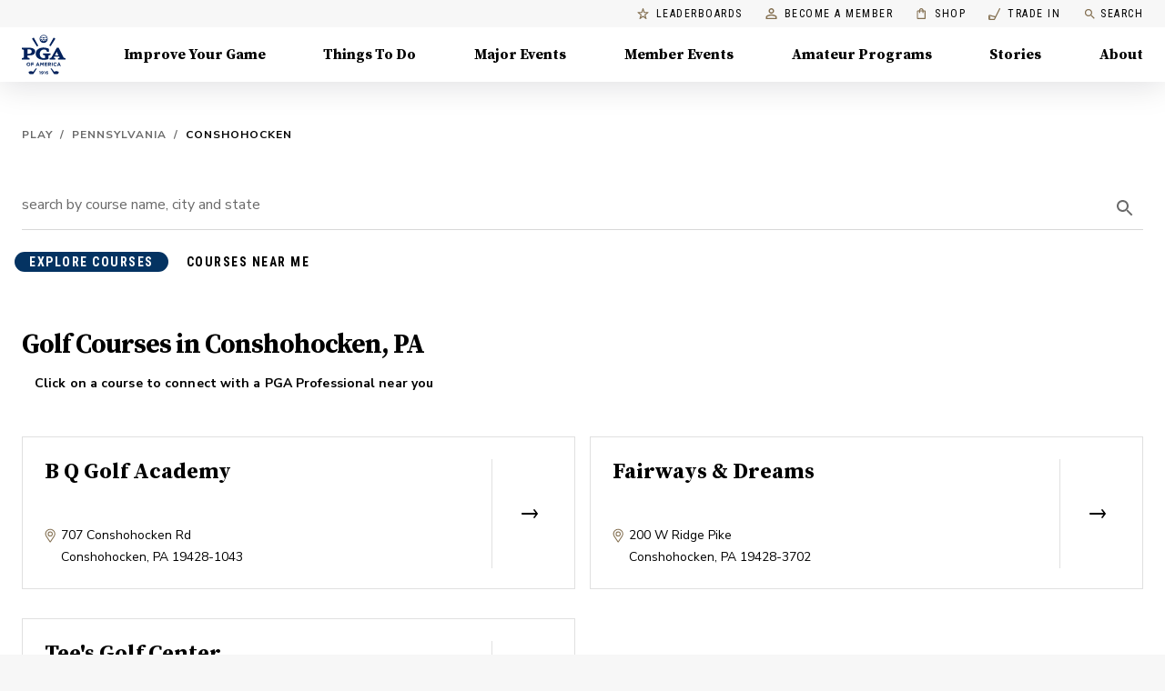

--- FILE ---
content_type: application/javascript
request_url: https://api.lightboxcdn.com/z9gd/43802/www.pga.com/jsonp/z?cb=1768551142970&dre=l&callback=jQuery1124001997036885111414_1768551142940&_=1768551142941
body_size: 1197
content:
jQuery1124001997036885111414_1768551142940({"success":true,"dre":"l","response":"[base64].PDUzQKTSqRUqJkAN0lEklADNJbMkngcM4AlBNfQsgaIAAVRizCDUgBKUB4UHoTP4koQ6tJEElPHVAEcSVFqQAhdjlQpMmjoAVcng4bmkbk0EnoaksUgIKAEJn0H3sSk0SU4HCSsCSxjU.U0YgBSMQSmkH0BngaiQSbl-kWimj5iSasmzSkSakAEVChXoUFmLMThYkyYk0Z4KEp3ro3IAHiTZj7CgL6zxkyhJaRZSolGslMjI-2spKaPyaHv2JLODqDfoqQBJKRlTXJPQ0GjHBtR4KIBV5HBeT9ItuVmLsJETQpaXpRlIwpHAwGpGRPiAA"});

--- FILE ---
content_type: application/javascript; charset=UTF-8
request_url: https://www.pga.com/_next/static/3ne7VYf78SqmALxYHXbY_/_buildManifest.js
body_size: 1837
content:
self.__BUILD_MANIFEST = {
  "/": [
    "static/chunks/b85596769941349e.js"
  ],
  "/404": [
    "static/chunks/2afb19fa27b8c3e7.js"
  ],
  "/_error": [
    "static/chunks/8184b2c8c57b2864.js"
  ],
  "/ab": [
    "static/chunks/bba4ed5a20de5b6d.js"
  ],
  "/about/[slug]": [
    "static/chunks/29822028e6adda8a.js"
  ],
  "/adm": [
    "static/chunks/a2c72af1f81c554e.js"
  ],
  "/adm/[slug]": [
    "static/chunks/90e705c443db3677.js"
  ],
  "/amateur-programs": [
    "static/chunks/1036a1d977f778e5.js"
  ],
  "/archive-story/[nid]": [
    "static/chunks/216c27e61577e17b.js"
  ],
  "/archive/[cat]": [
    "static/chunks/43cb2b3ab7db45bd.js"
  ],
  "/archive/[cat]/[subcat]": [
    "static/chunks/6341a3923f2b97be.js"
  ],
  "/archive/[cat]/[subcat]/[subsubcat]": [
    "static/chunks/9dfb82aa6e4124c2.js"
  ],
  "/archive/[cat]/[subcat]/[subsubcat]/[slug]": [
    "static/chunks/a5c84c619695ba9d.js"
  ],
  "/auth/verify-email": [
    "static/chunks/903d3059a2048804.js"
  ],
  "/coach": [
    "static/chunks/900632b3e7caea49.js"
  ],
  "/coach/[slug]": [
    "static/chunks/81d4a17bb2b3b519.js"
  ],
  "/coach/[slug]/feedback": [
    "static/chunks/50ecd3bce2fad1c4.js"
  ],
  "/coaches": [
    "static/chunks/87da4a395ac8d2e2.js"
  ],
  "/coaches/[...param]": [
    "static/chunks/10699d9d70d27d08.js"
  ],
  "/coaches/search": [
    "static/chunks/7e9fb5586026951a.js"
  ],
  "/coaching-centers/[slug]": [
    "static/chunks/35d04bbe6adbd283.js"
  ],
  "/coaching-tips": [
    "static/chunks/6f2ac13c87428f95.js"
  ],
  "/coachingcenter": [
    "static/chunks/5a62a520c13a9d23.js"
  ],
  "/coachingcenter/gifts": [
    "static/chunks/cdad41511357299b.js"
  ],
  "/contact": [
    "static/chunks/512da985483d2e25.js"
  ],
  "/events/[slug]": [
    "static/chunks/c711d3081919365b.js"
  ],
  "/events/[slug]/embed": [
    "static/chunks/c13233dd4974ef68.js"
  ],
  "/events/[slug]/leaderboard": [
    "static/chunks/f335f4cfcfbda54a.js"
  ],
  "/events/[slug]/live": [
    "static/chunks/cb53d879beb3a485.js"
  ],
  "/events/leaderboards/[slug]": [
    "static/chunks/a317a359a6383c45.js"
  ],
  "/golf-venture-fund": [
    "static/chunks/0e21dc6755853ae5.js"
  ],
  "/golf-venture-fund/[slug]": [
    "static/chunks/c216dd73d9945335.js"
  ],
  "/hole-in-one-registry": [
    "static/chunks/2edd0aea92c10dea.js"
  ],
  "/hole-in-one/[id]": [
    "static/chunks/1a00aad9ec2b6ee5.js"
  ],
  "/leaderboards": [
    "static/chunks/5f91a68f1234df11.js"
  ],
  "/logos": [
    "static/chunks/e3617ba5d95f97fa.js"
  ],
  "/major-events": [
    "static/chunks/5f39f0746b0415b6.js"
  ],
  "/member-events": [
    "static/chunks/53abb2445ac5e124.js"
  ],
  "/other": [
    "static/chunks/6c6d06b262483fa9.js"
  ],
  "/partner": [
    "static/chunks/1b7979947e307616.js"
  ],
  "/partner/[slug]": [
    "static/chunks/ad1e66ef7cc8e718.js"
  ],
  "/partners/[slug]": [
    "static/chunks/9b2380d62117e4a3.js"
  ],
  "/pga-coaching-center-at-pga-frisco": [
    "static/chunks/a6d736917fa301e8.js"
  ],
  "/pga-coaching-center-at-pga-frisco/featured-golf-offerings": [
    "static/chunks/695428c8e954df85.js"
  ],
  "/pga-coaching-center-at-pga-frisco/gifts": [
    "static/chunks/747490708f5d20d3.js"
  ],
  "/pga-hope/[slug]": [
    "static/chunks/751bdd9ae9912bfb.js"
  ],
  "/pga-of-america/[slug]": [
    "static/chunks/df5a48447dddec99.js"
  ],
  "/platform-user-policies": [
    "static/chunks/32fb4414682dc2df.js"
  ],
  "/platform-user-policies/[slug]": [
    "static/chunks/3dcadbe90af9048c.js"
  ],
  "/play": [
    "static/chunks/5e00a1c360f53fbe.js"
  ],
  "/play/[state]": [
    "static/chunks/eef5ee9048319776.js"
  ],
  "/play/[state]/[city]": [
    "static/chunks/bf08064e94c4fab9.js"
  ],
  "/play/[state]/[city]/[course]/[id]": [
    "static/chunks/31dfb52ed59ab3cb.js"
  ],
  "/play/[state]/[city]/nearby": [
    "static/chunks/4b84d870f9023140.js"
  ],
  "/play/search": [
    "static/chunks/99a414a7e73ac850.js"
  ],
  "/robots.txt": [
    "static/chunks/e90ece22cb6d6864.js"
  ],
  "/search": [
    "static/chunks/4242edbe37256884.js"
  ],
  "/stories": [
    "static/chunks/a957a2c60ec42b48.js"
  ],
  "/stories/all": [
    "static/chunks/33e8a1ecf8d7329c.js"
  ],
  "/stories/archive": [
    "static/chunks/319dc94f1daa7176.js"
  ],
  "/story/[slug]": [
    "static/chunks/c9846a03083858b5.js"
  ],
  "/studios": [
    "static/chunks/a96d108c6e3ed65c.js"
  ],
  "/things-to-do": [
    "static/chunks/8f952d2b5bf8b4ad.js"
  ],
  "/things-to-do/[...param]": [
    "static/chunks/8d26f637b2501194.js"
  ],
  "/things-to-do/events/[slug]": [
    "static/chunks/254ac7ab754e1dd2.js"
  ],
  "/things-to-do/search": [
    "static/chunks/6100b8fb1033e030.js"
  ],
  "/welovethisgame": [
    "static/chunks/30b49ed74941a7cc.js"
  ],
  "/workingolf": [
    "static/chunks/45d6c574aebd600c.js"
  ],
  "/workingolf/associate-program": [
    "static/chunks/dce4f4c35c33c2e8.js"
  ],
  "/workingolf/associate-program/eligibility": [
    "static/chunks/914406e2e6ca985c.js"
  ],
  "/workingolf/career-services": [
    "static/chunks/3e2dc7dd8c6fb5e6.js"
  ],
  "/workingolf/career-services/schedule": [
    "static/chunks/3673d0d9b97bdaaa.js"
  ],
  "/workingolf/career-services/submitted": [
    "static/chunks/4d41d498017531a0.js"
  ],
  "/workingolf/eligibility": [
    "static/chunks/2d6e03d1c7d1517e.js"
  ],
  "/workingolf/mgyc": [
    "static/chunks/1b064b86ede21be3.js"
  ],
  "/workingolf/mgyc/schedule": [
    "static/chunks/d9d1bbabb566fae6.js"
  ],
  "/workingolf/mgyc/submitted": [
    "static/chunks/b9337dcd20523aca.js"
  ],
  "/workingolf/reregister": [
    "static/chunks/456f9413e621d014.js"
  ],
  "/workingolf/university-program": [
    "static/chunks/0cd6579e4d0ccd7f.js"
  ],
  "__rewrites": {
    "afterFiles": [],
    "beforeFiles": [],
    "fallback": []
  },
  "sortedPages": [
    "/",
    "/404",
    "/_app",
    "/_error",
    "/ab",
    "/about/[slug]",
    "/adm",
    "/adm/[slug]",
    "/amateur-programs",
    "/archive/[cat]",
    "/archive/[cat]/[subcat]",
    "/archive/[cat]/[subcat]/[subsubcat]",
    "/archive/[cat]/[subcat]/[subsubcat]/[slug]",
    "/archive-story/[nid]",
    "/auth/verify-email",
    "/coach",
    "/coach/[slug]",
    "/coach/[slug]/feedback",
    "/coaches",
    "/coaches/search",
    "/coaches/[...param]",
    "/coaching-centers/[slug]",
    "/coaching-tips",
    "/coachingcenter",
    "/coachingcenter/gifts",
    "/contact",
    "/events/leaderboards/[slug]",
    "/events/[slug]",
    "/events/[slug]/embed",
    "/events/[slug]/leaderboard",
    "/events/[slug]/live",
    "/golf-venture-fund",
    "/golf-venture-fund/[slug]",
    "/hole-in-one/[id]",
    "/hole-in-one-registry",
    "/leaderboards",
    "/logos",
    "/major-events",
    "/member-events",
    "/other",
    "/partner",
    "/partner/[slug]",
    "/partners/[slug]",
    "/pga-coaching-center-at-pga-frisco",
    "/pga-coaching-center-at-pga-frisco/featured-golf-offerings",
    "/pga-coaching-center-at-pga-frisco/gifts",
    "/pga-hope/[slug]",
    "/pga-of-america/[slug]",
    "/platform-user-policies",
    "/platform-user-policies/[slug]",
    "/play",
    "/play/search",
    "/play/[state]",
    "/play/[state]/[city]",
    "/play/[state]/[city]/nearby",
    "/play/[state]/[city]/[course]/[id]",
    "/robots.txt",
    "/search",
    "/stories",
    "/stories/all",
    "/stories/archive",
    "/story/[slug]",
    "/studios",
    "/things-to-do",
    "/things-to-do/events/[slug]",
    "/things-to-do/search",
    "/things-to-do/[...param]",
    "/welovethisgame",
    "/workingolf",
    "/workingolf/associate-program",
    "/workingolf/associate-program/eligibility",
    "/workingolf/career-services",
    "/workingolf/career-services/schedule",
    "/workingolf/career-services/submitted",
    "/workingolf/eligibility",
    "/workingolf/mgyc",
    "/workingolf/mgyc/schedule",
    "/workingolf/mgyc/submitted",
    "/workingolf/reregister",
    "/workingolf/university-program"
  ]
};self.__BUILD_MANIFEST_CB && self.__BUILD_MANIFEST_CB()